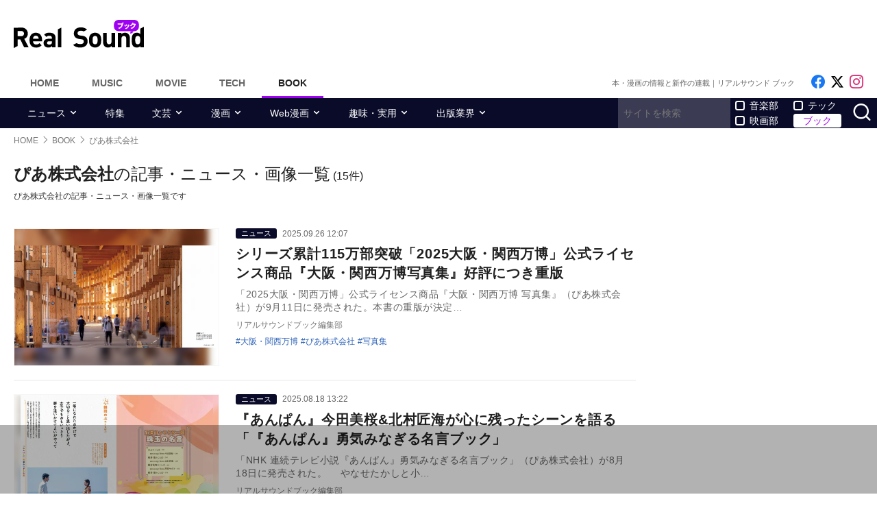

--- FILE ---
content_type: text/html; charset=UTF-8
request_url: https://realsound.jp/tag/%E3%81%B4%E3%81%82%E6%A0%AA%E5%BC%8F%E4%BC%9A%E7%A4%BE
body_size: 14804
content:
<!DOCTYPE html>
<html lang="ja" class="no-js">
<head prefix="og: http://ogp.me/ns# fb: http://ogp.me/ns/fb# website: http://ogp.me/ns/website#">
<meta http-equiv="Content-Type" content="text/html; charset=UTF-8" />
<meta http-equiv="Content-Security-Policy" content="upgrade-insecure-requests">
		<link rel="preload" as="image" href="/wp-content/uploads/2025/09/20250926-expo-07-702x351.jpg.webp" fetchpriority="high">
		<link rel="preload" as="image" href="/wp-content/uploads/2025/08/20250818-anpan-07-661x468.jpg.webp" fetchpriority="high">
		<link rel="preload" as="image" href="/wp-content/uploads/2025/07/20250730-eninaru-11-702x434.jpg.webp" fetchpriority="high">
		<link href="https://realsound.jp/wp-content/themes/realsound/pc/style.css?v=20251008" rel="stylesheet" type="text/css" media="all" />
<script type="text/javascript" src="https://realsound.jp/wp-content/themes/realsound/pc/js/site.js?v=20240418" defer></script>
<link rel="icon" href="https://realsound.jp/wp-content/themes/realsound/img/favicon.ico">
<link rel="icon" href="https://realsound.jp/wp-content/themes/realsound/img/favicon.svg" type="image/svg+xml" sizes="any" />
<link rel="apple-touch-icon" href="https://realsound.jp/wp-content/themes/realsound/img/apple-touch-icon.png" />
<link rel="manifest" href="/manifest.webmanifest" />
<link rel="alternate" type="application/atom+xml" title="Real Sound フィード" href="https://realsound.jp/book/atom.xml" />
<link rel="preload" as="font" type="font/woff2" href="https://realsound.jp/wp-content/themes/realsound/fonts/icomoon.woff2" crossorigin="anonymous" />
<title>ぴあ株式会社の記事・ニュース・画像一覧｜Real Sound｜リアルサウンド ブック</title>
<meta name="description" content="ぴあ株式会社の記事・ニュース・画像一覧です。" />
<link rel="canonical" href="https://realsound.jp/tag/%e3%81%b4%e3%81%82%e6%a0%aa%e5%bc%8f%e4%bc%9a%e7%a4%be" />
<link rel="prerender" href="https://realsound.jp" />	<meta name="robots" content="max-image-preview:large" />
	<meta name="viewport" content="width=device-width,initial-scale=1">
<meta property="fb:admins" content="" />
<meta property="fb:app_id" content="507615522626918" />
<meta property="og:locale" content="ja_JP" />
<meta property="og:type" content="website" />
<meta property="og:title" content="ぴあ株式会社の記事・ニュース・画像一覧｜Real Sound｜リアルサウンド ブック" />
<meta property="og:description" content="ぴあ株式会社の記事・ニュース・画像一覧です。" />
<meta property="og:url" content="https://realsound.jp/tag/%e3%81%b4%e3%81%82%e6%a0%aa%e5%bc%8f%e4%bc%9a%e7%a4%be" />
<meta property="og:site_name" content="Real Sound｜リアルサウンド ブック" />
<meta property="og:image" content="https://realsound.jp/wp-content/themes/realsound/img/icon-sns-book.png" />
<meta property="image_src" content="https://realsound.jp/wp-content/themes/realsound/img/icon-sns-book.png" />
<meta property="mixi:image" content="https://realsound.jp/wp-content/themes/realsound/img/icon-sns-book.png" />
<meta property="mixi:description" content="ぴあ株式会社の記事・ニュース・画像一覧です。" />
<meta name="twitter:card" content="summary_large_image" />
<meta name="twitter:site" content="@realsound_b" />
<meta name="twitter:url" content="https://realsound.jp/tag/%e3%81%b4%e3%81%82%e6%a0%aa%e5%bc%8f%e4%bc%9a%e7%a4%be" />
<meta name="twitter:title" content="ぴあ株式会社の記事・ニュース・画像一覧｜Real Sound｜リアルサウンド ブック" />
<meta name="twitter:description" content="ぴあ株式会社の記事・ニュース・画像一覧です。" />
<meta name="twitter:image" content="https://realsound.jp/wp-content/themes/realsound/img/icon-sns-book.png" />
<meta http-equiv="x-dns-prefetch-control" content="on">
<link rel="preconnect" href="https://www.google.com">
<link rel="preconnect" href="https://www.googletagmanager.com" crossorigin>
<link rel="dns-prefetch" href="https://i.ytimg.com">
<link rel="dns-prefetch" href="https://cdn.taboola.com">
<script type='application/ld+json'>{"@context":"https:\/\/schema.org","@graph":[{"@type":"Organization","@id":"https:\/\/realsound.jp\/#organization","url":"https:\/\/blueprint.co.jp\/","logo":"https:\/\/blueprint.co.jp\/wp-content\/themes\/blueprint-2022\/asset\/img\/apple-touch-icon.png","name":"\u682a\u5f0f\u4f1a\u793e blueprint","description":"\u30a6\u30a7\u30d6\u30e1\u30c7\u30a3\u30a2\u306e\u904b\u55b6\u3002\u66f8\u7c4d\u306e\u767a\u884c\u304a\u3088\u3073\u8ca9\u58f2\u3002\u30a4\u30d9\u30f3\u30c8\u306e\u4f01\u753b\u5236\u4f5c\u3002","email":"contact@realsound.jp","telephone":"+81-03-6452-5160","address":{"@type":"PostalAddress","streetAddress":"\u9053\u7384\u5742 1-22-7 5F\/6F","addressLocality":"\u6e0b\u8c37\u533a","addressCountry":"JP","addressRegion":"\u6771\u4eac\u90fd","postalCode":"150-0043"},"image":"https:\/\/blueprint.co.jp\/wp-content\/themes\/blueprint-2022\/asset\/img\/apple-touch-icon.png"},{"@type":"WebSite","@id":"https:\/\/realsound.jp\/#website","url":"https:\/\/realsound.jp","name":"Real Sound\uff5c\u30ea\u30a2\u30eb\u30b5\u30a6\u30f3\u30c9","description":"\u6ce8\u76ee\u306e\u672c\u306e\u8457\u8005\u30a4\u30f3\u30bf\u30d3\u30e5\u30fc\u304b\u3089\u3001\u65b0\u520a\u30cb\u30e5\u30fc\u30b9\u3001\u66f8\u8a55\u3001\u5275\u4f5c\u307e\u3067\u3001\u300c\u672c\u3092\u3082\u3063\u3068\u697d\u3057\u3080\u300d\u8a18\u4e8b\u3092\u304a\u5c4a\u3051\u3057\u307e\u3059\u3002","publisher":{"@id":"https:\/\/realsound.jp\/#organization"},"potentialAction":{"@type":"SearchAction","target":"https:\/\/realsound.jp\/?s={search_term_string}","query-input":"required name=search_term_string"},"copyrightHolder":{"@id":"https:\/\/realsound.jp\/#organization"}},{"@type":["CollectionPage"],"@id":"https:\/\/realsound.jp\/tag\/%e3%81%b4%e3%81%82%e6%a0%aa%e5%bc%8f%e4%bc%9a%e7%a4%be#webpage","url":"https:\/\/realsound.jp\/tag\/%e3%81%b4%e3%81%82%e6%a0%aa%e5%bc%8f%e4%bc%9a%e7%a4%be","inLanguage":"ja-JP","name":"\u3074\u3042\u682a\u5f0f\u4f1a\u793e\u306e\u8a18\u4e8b\u30fb\u30cb\u30e5\u30fc\u30b9\u30fb\u753b\u50cf\u4e00\u89a7\uff5cReal Sound\uff5c\u30ea\u30a2\u30eb\u30b5\u30a6\u30f3\u30c9 \u30d6\u30c3\u30af","isPartOf":{"@id":"https:\/\/realsound.jp#website"},"description":"\u3074\u3042\u682a\u5f0f\u4f1a\u793e\u306e\u8a18\u4e8b\u30fb\u30cb\u30e5\u30fc\u30b9\u30fb\u753b\u50cf\u4e00\u89a7\u3067\u3059\u3002","breadcrumb":{"@id":"https:\/\/realsound.jp\/tag\/%e3%81%b4%e3%81%82%e6%a0%aa%e5%bc%8f%e4%bc%9a%e7%a4%be#breadcrumb"}},{"@type":"BreadcrumbList","@id":"https:\/\/realsound.jp\/tag\/%e3%81%b4%e3%81%82%e6%a0%aa%e5%bc%8f%e4%bc%9a%e7%a4%be#breadcrumb","itemListElement":[{"@type":"ListItem","position":1,"name":"HOME","item":"https:\/\/realsound.jp"},[{"@type":"ListItem","position":2,"name":"BOOK","item":"https:\/\/realsound.jp\/book"},{"@type":"ListItem","position":3,"name":"\u3074\u3042\u682a\u5f0f\u4f1a\u793e","item":"https:\/\/realsound.jp\/tag\/%e3%81%b4%e3%81%82%e6%a0%aa%e5%bc%8f%e4%bc%9a%e7%a4%be"}]]}]}</script>
<meta id="data_adtype" data-adtype="adsense" data-media="book" data-page="other">
<!--n2css--><script>var post_type = 'book';</script>
<style>.grecaptcha-badge { visibility: hidden; }</style>
										<script async src="https://fundingchoicesmessages.google.com/i/pub-8547575683716908?ers=1"></script><script>(function() {function signalGooglefcPresent() {if (!window.frames['googlefcPresent']) {if (document.body) {const iframe = document.createElement('iframe'); iframe.style = 'width: 0; height: 0; border: none; z-index: -1000; left: -1000px; top: -1000px;'; iframe.style.display = 'none'; iframe.name = 'googlefcPresent'; document.body.appendChild(iframe);} else {setTimeout(signalGooglefcPresent, 0);}}}signalGooglefcPresent();})();</script>
								<script type="text/javascript" async>(function(c,l,a,r,i,t,y){c[a]=c[a]||function(){(c[a].q=c[a].q||[]).push(arguments)};t=l.createElement(r);t.async=1;t.src="https://www.clarity.ms/tag/"+i;y=l.getElementsByTagName(r)[0];y.parentNode.insertBefore(t,y);})(window, document, "clarity", "script", "gnpbitdvpp");</script>
				<!--pc_head_end_overlay-->
<script async src="https://pagead2.googlesyndication.com/pagead/js/adsbygoogle.js?client=ca-pub-4337364228821047" crossorigin="anonymous"></script>
<script src="https://imp-adedge.i-mobile.co.jp/tags/82114/realsound-pc.js"></script>
<div id="gStickyAd">
 <style>
 #gStickyAd { width:100%; background-color: rgba(0, 0, 0, 0.3); position: fixed; bottom: 0px; text-align: center; z-index: 2147483647; min-height:100px;}
 </style>
<script async src="https://securepubads.g.doubleclick.net/tag/js/gpt.js" crossorigin="anonymous"></script>
<div id="gpt-passback">
  <script>
    window.googletag = window.googletag || {cmd: []};
    googletag.cmd.push(function() {
    googletag.defineSlot('/114625292/rs_pc_sticky', [[1, 1], [728, 90], [750, 100], [980, 90], [970, 90]], 'gpt-passback').addService(googletag.pubads());
    googletag.enableServices();
    googletag.display('gpt-passback');
    });
  </script>
</div>
</div>
<!--//pc_head_end_overlay-->
	</head>
<body id="realsoundBook" class="template-archive">
<!-- Google Tag Manager -->
<noscript><iframe src="https://www.googletagmanager.com/ns.html?id=GTM-57JRFKG"
height="0" width="0" style="display:none;visibility:hidden"></iframe></noscript>
<script>(function(w,d,s,l,i){w[l]=w[l]||[];w[l].push({'gtm.start':
new Date().getTime(),event:'gtm.js'});var f=d.getElementsByTagName(s)[0],
j=d.createElement(s),dl=l!='dataLayer'?'&l='+l:'';j.async=true;j.src=
'https://www.googletagmanager.com/gtm.js?id='+i+dl;f.parentNode.insertBefore(j,f);
})(window,document,'script','dataLayer','GTM-57JRFKG');</script>
<header class="site-header">
	<div class="container">
		<div class="branding-bar">
			<div class="branding">
				<a href="https://realsound.jp/book" class="logo">
					<img src="https://realsound.jp/wp-content/themes/realsound/pc/img/logo-book.svg" alt="Real Sound｜リアルサウンド ブック" width="190" height="41" />
				</a>
			</div>
			<div id="ad_header">
													<!--pc_header_book-->
<div style="width: 100%;">
<!-- rs_pc_header -->
<ins class="adsbygoogle"
     style="display:inline-block;width:970px;height:90px"
     data-ad-client="ca-pub-4337364228821047"
     data-ad-slot="2607419567"></ins>
<script>
     (adsbygoogle = window.adsbygoogle || []).push({});
</script>
</div>
<!--//pc_header_book-->
							</div>
		</div>
		<nav class="site-nav">
			<ul class="site-nav-menu">
				<li class="menu-item menu-item-home"><a href="https://realsound.jp/">Home</a></li>
				<li class="menu-item menu-item-music"><a href="https://realsound.jp/music">Music</a></li>
				<li class="menu-item menu-item-movie"><a href="https://realsound.jp/movie">Movie</a></li>
				<li class="menu-item menu-item-tech"><a href="https://realsound.jp/tech">Tech</a></li>
				<li class="menu-item menu-item-book menu-item-current"><a href="https://realsound.jp/book">Book</a></li>
			</ul>
			<div class="site-nav-info">
				<div class="site-title">本・漫画の情報と新作の連載｜リアルサウンド ブック</div>				<ul class="site-sns list-sns">
					<li>
						<a href="https://www.facebook.com/rsb010101" rel="nofollow" target="_blank">
							<span class="sr-only">Like on Facebook</span>
						</a>
					</li>
					<li>
						<a href="https://x.com/realsound_b" rel="nofollow" target="_blank">
							<span class="sr-only">Follow on x</span>
						</a>
					</li>
					<li>
						<a href="https://www.instagram.com/realsound_b/" rel="nofollow" target="_blank">
							<span class="sr-only">Follow on Instagram</span>
						</a>
					</li>
														</ul>
			</div>
		</nav>
	<!--./container--></div>
	<nav class="navbar navbar-category">
		<div class="container">
			<ul class="list-category">
				      <li class="menu-item menu-item-has-children">
	        <a href="https://realsound.jp/book/category/news">ニュース</a>
	        <ul>
				          <li><a href="https://realsound.jp/book/category/news/new">新作</a></li>
				          <li><a href="https://realsound.jp/book/category/news/reprint-news">重版</a></li>
				          <li><a href="https://realsound.jp/book/category/news/event">イベント</a></li>
				        </ul>
	      </li>
						      <li class="menu-item"><a href="https://realsound.jp/book/category/special">特集</a></li>
						      <li class="menu-item menu-item-has-children">
	        <a href="https://realsound.jp/book/category/literary">文芸</a>
	        <ul>
				          <li><a href="https://realsound.jp/book/category/literary/interview-literary">インタビュー</a></li>
				          <li><a href="https://realsound.jp/book/category/literary/review-literary">書評</a></li>
				          <li><a href="https://realsound.jp/book/category/literary/column-literary">コラム</a></li>
				          <li><a href="https://realsound.jp/book/category/literary/ranking-literary">ランキング</a></li>
				          <li><a href="https://realsound.jp/book/category/literary/series-literary">連載</a></li>
				        </ul>
	      </li>
						      <li class="menu-item menu-item-has-children">
	        <a href="https://realsound.jp/book/category/comics">漫画</a>
	        <ul>
				          <li><a href="https://realsound.jp/book/category/comics/interview-comics">インタビュー</a></li>
				          <li><a href="https://realsound.jp/book/category/comics/review-comics">書評</a></li>
				          <li><a href="https://realsound.jp/book/category/comics/column-comics">コラム</a></li>
				          <li><a href="https://realsound.jp/book/category/comics/ranking-comics">ランキング</a></li>
				          <li><a href="https://realsound.jp/book/category/comics/series-comics">連載</a></li>
				        </ul>
	      </li>
						      <li class="menu-item menu-item-has-children">
	        <a href="https://realsound.jp/book/category/webcomics">Web漫画</a>
	        <ul>
				          <li><a href="https://realsound.jp/book/category/webcomics/interview-webcomics">インタビュー</a></li>
				          <li><a href="https://realsound.jp/book/category/webcomics/column-webcomics">コラム</a></li>
				          <li><a href="https://realsound.jp/book/category/webcomics/ranking-webcomics">ランキング</a></li>
				        </ul>
	      </li>
						      <li class="menu-item menu-item-has-children">
	        <a href="https://realsound.jp/book/category/hobby">趣味・実用</a>
	        <ul>
				          <li><a href="https://realsound.jp/book/category/hobby/interview-hobby">インタビュー</a></li>
				          <li><a href="https://realsound.jp/book/category/hobby/recipes-hobby">レシピ</a></li>
				          <li><a href="https://realsound.jp/book/category/hobby/essay-hobby">エッセイ</a></li>
				          <li><a href="https://realsound.jp/book/category/hobby/business-hobby">ビジネス</a></li>
				          <li><a href="https://realsound.jp/book/category/hobby/culture-hobby">カルチャー</a></li>
				          <li><a href="https://realsound.jp/book/category/hobby/photobook-hobby">写真集</a></li>
				          <li><a href="https://realsound.jp/book/category/hobby/poems-hobby">詩・短歌</a></li>
				          <li><a href="https://realsound.jp/book/category/hobby/others-hobby">その他</a></li>
				          <li><a href="https://realsound.jp/book/category/hobby/series-hobby">連載</a></li>
				        </ul>
	      </li>
						      <li class="menu-item menu-item-has-children">
	        <a href="https://realsound.jp/book/category/publishing">出版業界</a>
	        <ul>
				          <li><a href="https://realsound.jp/book/category/publishing/person-publishing">出版キーパーソン</a></li>
				          <li><a href="https://realsound.jp/book/category/publishing/editor-publishing">名物編集者</a></li>
				          <li><a href="https://realsound.jp/book/category/publishing/column-publishing">コラム</a></li>
				          <li><a href="https://realsound.jp/book/category/publishing/series-publishing">連載</a></li>
				        </ul>
	      </li>
							</ul>
			<form role="search" method="get" action="https://realsound.jp/" class="ga_send" data-ga_cat="Search">
				<input class="keyword" type="text" value="" name="s" id="s" placeholder="サイトを検索" required="">
				<div class="group">
					<input type="checkbox" name="pt[]" value="music" id="music" /><label for="music">音楽部</label>
					<input type="checkbox" name="pt[]" value="movie" id="movie" /><label for="movie">映画部</label>
				</div>
				<div class="group">
					<input type="checkbox" name="pt[]" value="tech" id="tech" /><label for="tech">テック</label>
					<input type="checkbox" name="pt[]" value="book" id="book" checked /><label for="book">ブック</label>
				</div>
				<button class="button" type="submit" value="検索">
					<span class="sr-only">サイトを検索</span>
				</button>
			</form>
		</div>
	</nav>
</header>
<div class="page"><div class="container">
	<nav aria-label="breadcrumb">
		<ol class="breadcrumb"><li class="breadcrumb-item"><a href="https://realsound.jp/"><span>HOME</span></a></li><li class="breadcrumb-item"><a href="https://realsound.jp/book"><span>BOOK</span></a></li><li class="breadcrumb-item active" aria-current="page"><span><strong>ぴあ株式会社</strong></span></li></ol>	</nav>
	<div class="contents col-wrapper">
		<div class="col-primary">
			<main role="main" class="entry-list">
				<header class="entry-list-header">
					<h1 class="entry-list-title"><span>ぴあ株式会社</span>の記事・ニュース・画像一覧</h1>
					<div class="num-of-article">(15件)</div>
						<p>ぴあ株式会社の記事・ニュース・画像一覧です</p>
						</header>
				<div class="entry-list ">

	<article class="entry-summary">
	<div class="entry-thumb">
		<a href="https://realsound.jp/book/2025/09/post-2169095.html">
			<div class="fixed-ratio" style="background-image:url(/wp-content/uploads/2025/09/20250926-expo-07-702x351.jpg.webp);"><picture><source srcset="/wp-content/uploads/2025/09/20250926-expo-07-702x351.jpg.webp" type="image/webp"><img src="/wp-content/uploads/2025/09/20250926-expo-07-702x351.jpg" width="702" height="351" alt="『大阪・関西万博写真集』重版決定" fetchpriority="high" /></picture></div>		</a>
	</div>
	<div class="entry-text">
		<div class="entry-info">
				<div class="entry-category"><a href="https://realsound.jp/book/category/news">ニュース</a></div>
				<time datetime="2025-09-26T12:07" class="entry-time">2025.09.26 12:07</time>
		</div>
		<h3 class="entry-title">
			<a href="https://realsound.jp/book/2025/09/post-2169095.html">シリーズ累計115万部突破「2025大阪・関西万博」公式ライセンス商品『大阪・関西万博写真集』好評につき重版</a>
		</h3>
		<p class="entry-excerpt">「2025大阪・関西万博」公式ライセンス商品『大阪・関西万博 写真集』（ぴあ株式会社）が9月11日に発売された。本書の重版が決定…</p>
		<div class="entry-author">リアルサウンドブック編集部</div>
		<div class="entry-tag">
			<ul>
				<li><a href="https://realsound.jp/tag/%e5%a4%a7%e9%98%aa%e3%83%bb%e9%96%a2%e8%a5%bf%e4%b8%87%e5%8d%9a" rel="tag">大阪・関西万博</a></li><li><a href="https://realsound.jp/tag/%e3%81%b4%e3%81%82%e6%a0%aa%e5%bc%8f%e4%bc%9a%e7%a4%be" rel="tag">ぴあ株式会社</a></li><li><a href="https://realsound.jp/tag/%e5%86%99%e7%9c%9f%e9%9b%86" rel="tag">写真集</a></li>			</ul>
		</div>
	</div>
</article>			<article class="entry-summary">
	<div class="entry-thumb">
		<a href="https://realsound.jp/book/2025/08/post-2126133.html">
			<div class="fixed-ratio" style="background-image:url(/wp-content/uploads/2025/08/20250818-anpan-07-661x468.jpg.webp);"><picture><source srcset="/wp-content/uploads/2025/08/20250818-anpan-07-661x468.jpg.webp" type="image/webp"><img src="/wp-content/uploads/2025/08/20250818-anpan-07-661x468.jpg" width="661" height="468" alt="「『あんぱん』勇気みなぎる名言ブック」" fetchpriority="high" /></picture></div>		</a>
	</div>
	<div class="entry-text">
		<div class="entry-info">
				<div class="entry-category"><a href="https://realsound.jp/book/category/news">ニュース</a></div>
				<time datetime="2025-08-18T13:22" class="entry-time">2025.08.18 13:22</time>
		</div>
		<h3 class="entry-title">
			<a href="https://realsound.jp/book/2025/08/post-2126133.html">『あんぱん』今田美桜&#038;北村匠海が心に残ったシーンを語る「『あんぱん』勇気みなぎる名言ブック」</a>
		</h3>
		<p class="entry-excerpt">「NHK 連続テレビ小説『あんぱん』勇気みなぎる名言ブック」（ぴあ株式会社）が8月18日に発売された。

　やなせたかしと小…</p>
		<div class="entry-author">リアルサウンドブック編集部</div>
		<div class="entry-tag">
			<ul>
				<li><a href="https://realsound.jp/tag/%e3%81%82%e3%82%93%e3%81%b1%e3%82%93" rel="tag">あんぱん</a></li><li><a href="https://realsound.jp/tag/%e3%81%b4%e3%81%82%e6%a0%aa%e5%bc%8f%e4%bc%9a%e7%a4%be" rel="tag">ぴあ株式会社</a></li><li><a href="https://realsound.jp/tag/%e4%bb%8a%e7%94%b0%e7%be%8e%e6%a1%9c" rel="tag">今田美桜</a></li><li><a href="https://realsound.jp/tag/%e5%8c%97%e6%9d%91%e5%8c%a0%e6%b5%b7" rel="tag">北村匠海</a></li>			</ul>
		</div>
	</div>
</article>			<article class="entry-summary">
	<div class="entry-thumb">
		<a href="https://realsound.jp/book/2025/07/post-2105919.html">
			<div class="fixed-ratio" style="background-image:url(/wp-content/uploads/2025/07/20250730-eninaru-11-702x434.jpg.webp);"><picture><source srcset="/wp-content/uploads/2025/07/20250730-eninaru-11-702x434.jpg.webp" type="image/webp"><img src="/wp-content/uploads/2025/07/20250730-eninaru-11-702x434.jpg" width="702" height="434" alt="『絵になる店 横浜・鎌倉・湘南』" fetchpriority="high" /></picture></div>		</a>
	</div>
	<div class="entry-text">
		<div class="entry-info">
				<div class="entry-category"><a href="https://realsound.jp/book/category/news">ニュース</a></div>
				<time datetime="2025-07-30T14:34" class="entry-time">2025.07.30 14:34</time>
		</div>
		<h3 class="entry-title">
			<a href="https://realsound.jp/book/2025/07/post-2105919.html">横浜・鎌倉・湘南エリアの選りすぐりカフェ＆レストランを紹介『絵になる店 横浜・鎌倉・湘南』</a>
		</h3>
		<p class="entry-excerpt">『絵になる店 横浜・鎌倉・湘南』（ぴあ株式会社）が7月28日に発売された。

　今号の特集「絵になる店の物語を訪ねて」。横浜…</p>
		<div class="entry-author">リアルサウンドブック編集部</div>
		<div class="entry-tag">
			<ul>
				<li><a href="https://realsound.jp/tag/%e9%8e%8c%e5%80%89" rel="tag">鎌倉</a></li><li><a href="https://realsound.jp/tag/%e6%b9%98%e5%8d%97" rel="tag">湘南</a></li><li><a href="https://realsound.jp/tag/%e3%81%b4%e3%81%82%e6%a0%aa%e5%bc%8f%e4%bc%9a%e7%a4%be" rel="tag">ぴあ株式会社</a></li><li><a href="https://realsound.jp/tag/%e6%a8%aa%e6%b5%9c" rel="tag">横浜</a></li>			</ul>
		</div>
	</div>
</article>			<article class="entry-summary">
	<div class="entry-thumb">
		<a href="https://realsound.jp/book/2024/07/post-1734437.html">
			<div class="fixed-ratio"><picture><source srcset="/wp-content/uploads/2024/07/20240730-kissameshi-01-363x468.jpg.webp" type="image/webp"><img src="/wp-content/uploads/2024/07/20240730-kissameshi-01-363x468.jpg" width="363" height="468" alt="喫茶メニューが満載『東京の喫茶めし』" decoding="async" loading="lazy" /></picture></div>		</a>
	</div>
	<div class="entry-text">
		<div class="entry-info">
				<div class="entry-category"><a href="https://realsound.jp/book/category/news">ニュース</a></div>
				<time datetime="2024-07-30T14:19" class="entry-time">2024.07.30 14:19</time>
		</div>
		<h3 class="entry-title">
			<a href="https://realsound.jp/book/2024/07/post-1734437.html">甘めのケチャップナポリタン、薄焼き卵のオムライス……レトロでおいしい喫茶メニューが満載『東京の喫茶めし』</a>
		</h3>
		<p class="entry-excerpt">書籍『東京の喫茶めし』が7月29日にぴあ株式会社より発売された。

　甘めのケチャップナポリタン、薄焼き卵のオムライス、ふか…</p>
		<div class="entry-author">リアルサウンドブック編集部</div>
		<div class="entry-tag">
			<ul>
				<li><a href="https://realsound.jp/tag/%e5%96%ab%e8%8c%b6%e5%ba%97" rel="tag">喫茶店</a></li><li><a href="https://realsound.jp/tag/%e3%81%b4%e3%81%82%e6%a0%aa%e5%bc%8f%e4%bc%9a%e7%a4%be" rel="tag">ぴあ株式会社</a></li><li><a href="https://realsound.jp/tag/%e3%82%ab%e3%83%95%e3%82%a7" rel="tag">カフェ</a></li>			</ul>
		</div>
	</div>
</article>			<article class="entry-summary">
	<div class="entry-thumb">
		<a href="https://realsound.jp/book/2024/07/post-1727710.html">
			<div class="fixed-ratio"><picture><source srcset="/wp-content/uploads/2024/07/20240723-ibaraki-01-363x468.jpg.webp" type="image/webp"><img src="/wp-content/uploads/2024/07/20240723-ibaraki-01-363x468.jpg" width="363" height="468" alt="茨城県を大特集「森のカフェと緑のレストラン」" decoding="async" loading="lazy" /></picture></div>		</a>
	</div>
	<div class="entry-text">
		<div class="entry-info">
				<div class="entry-category"><a href="https://realsound.jp/book/category/news">ニュース</a></div>
				<time datetime="2024-07-23T12:59" class="entry-time">2024.07.23 12:59</time>
		</div>
		<h3 class="entry-title">
			<a href="https://realsound.jp/book/2024/07/post-1727710.html">シリーズ累計30万部突破！「森のカフェと緑のレストラン」シリーズの最新版は茨城県を大特集</a>
		</h3>
		<p class="entry-excerpt">『森のカフェと緑のレストラン茨城 水戸・つくば・笠間・大子町』が7月22日にぴあ株式会社より発売された。

　温かい日差しに…</p>
		<div class="entry-author">リアルサウンドブック編集部</div>
		<div class="entry-tag">
			<ul>
				<li><a href="https://realsound.jp/tag/%e8%8c%a8%e5%9f%8e" rel="tag">茨城</a></li><li><a href="https://realsound.jp/tag/%e3%81%b4%e3%81%82%e6%a0%aa%e5%bc%8f%e4%bc%9a%e7%a4%be" rel="tag">ぴあ株式会社</a></li>			</ul>
		</div>
	</div>
</article>					<article class="entry-summary">
	<div class="entry-thumb">
		<a href="https://realsound.jp/book/2024/04/post-1621888.html">
			<div class="fixed-ratio"><picture><source srcset="/wp-content/uploads/2024/04/20240404-moricafe-01-363x468.jpg.webp" type="image/webp"><img src="/wp-content/uploads/2024/04/20240404-moricafe-01-363x468.jpg" width="363" height="468" alt="『森のカフェと緑のレストラン』神奈川版" decoding="async" loading="lazy" /></picture></div>		</a>
	</div>
	<div class="entry-text">
		<div class="entry-info">
				<div class="entry-category"><a href="https://realsound.jp/book/category/news">ニュース</a></div>
				<time datetime="2024-04-04T13:44" class="entry-time">2024.04.04 13:44</time>
		</div>
		<h3 class="entry-title">
			<a href="https://realsound.jp/book/2024/04/post-1621888.html">神奈川で出会う、やすらぎの空間『森のカフェと緑のレストラン』シリーズに神奈川版が登場</a>
		</h3>
		<p class="entry-excerpt">『森のカフェと緑のレストラン千葉 市川・千葉・柏・北総エリア・房総エリア』が4月3日にぴあ株式会社より発売された。

　ぴあ…</p>
		<div class="entry-author">リアルサウンドブック編集部</div>
		<div class="entry-tag">
			<ul>
				<li><a href="https://realsound.jp/tag/%e3%81%b4%e3%81%82%e6%a0%aa%e5%bc%8f%e4%bc%9a%e7%a4%be" rel="tag">ぴあ株式会社</a></li><li><a href="https://realsound.jp/tag/%e7%a5%9e%e5%a5%88%e5%b7%9d" rel="tag">神奈川</a></li>			</ul>
		</div>
	</div>
</article>			<article class="entry-summary">
	<div class="entry-thumb">
		<a href="https://realsound.jp/book/2024/03/post-1588043.html">
			<div class="fixed-ratio"><picture><source srcset="/wp-content/uploads/2024/03/20240301-hanasanpo01-363x468.jpg.webp" type="image/webp"><img src="/wp-content/uploads/2024/03/20240301-hanasanpo01-363x468.jpg" width="363" height="468" alt="花の楽園をめぐる『花さんぽ 首都圏版』" decoding="async" loading="lazy" /></picture></div>		</a>
	</div>
	<div class="entry-text">
		<div class="entry-info">
				<div class="entry-category"><a href="https://realsound.jp/book/category/news">ニュース</a></div>
				<time datetime="2024-03-01T15:38" class="entry-time">2024.03.01 15:38</time>
		</div>
		<h3 class="entry-title">
			<a href="https://realsound.jp/book/2024/03/post-1588043.html">春に向けて“フラワースポット”を特集　花の楽園をめぐる『自然を満喫 花さんぽ 首都圏版』</a>
		</h3>
		<p class="entry-excerpt">花や緑といった自然あふれるスポットを紹介する書籍『自然を満喫 花さんぽ 首都圏版』が2月29日にぴあ株式会社より発売された。
…</p>
		<div class="entry-author">リアルサウンドブック編集部</div>
		<div class="entry-tag">
			<ul>
				<li><a href="https://realsound.jp/tag/%e3%81%b4%e3%81%82%e6%a0%aa%e5%bc%8f%e4%bc%9a%e7%a4%be" rel="tag">ぴあ株式会社</a></li><li><a href="https://realsound.jp/tag/%e6%97%85%e8%a1%8c" rel="tag">旅行</a></li>			</ul>
		</div>
	</div>
</article>			<article class="entry-summary">
	<div class="entry-thumb">
		<a href="https://realsound.jp/book/2024/02/post-1569252.html">
			<div class="fixed-ratio"><picture><source srcset="/wp-content/uploads/2024/02/20240209-marugoto01-331x468.jpg.webp" type="image/webp"><img src="/wp-content/uploads/2024/02/20240209-marugoto01-331x468.jpg" width="331" height="468" alt="『まるごとぜんぶ知多半島の本』 発売" decoding="async" loading="lazy" /></picture></div>		</a>
	</div>
	<div class="entry-text">
		<div class="entry-info">
				<div class="entry-category"><a href="https://realsound.jp/book/category/news">ニュース</a></div>
				<time datetime="2024-02-09T13:36" class="entry-time">2024.02.09 13:36</time>
		</div>
		<h3 class="entry-title">
			<a href="https://realsound.jp/book/2024/02/post-1569252.html">愛知県の知多半島を徹底特集『まるごとぜんぶ知多半島の本』 の魅力に迫る</a>
		</h3>
		<p class="entry-excerpt">愛知県の西部に位置する知多半島を特集した書籍『まるごとぜんぶ知多半島の本』が2月17日にぴあ株式会社より発売される。

　歴…</p>
		<div class="entry-author">リアルサウンドブック編集部</div>
		<div class="entry-tag">
			<ul>
				<li><a href="https://realsound.jp/tag/%e7%9f%a5%e5%a4%9a%e5%8d%8a%e5%b3%b6" rel="tag">知多半島</a></li><li><a href="https://realsound.jp/tag/%e6%84%9b%e7%9f%a5" rel="tag">愛知</a></li><li><a href="https://realsound.jp/tag/%e3%81%b4%e3%81%82%e6%a0%aa%e5%bc%8f%e4%bc%9a%e7%a4%be" rel="tag">ぴあ株式会社</a></li>			</ul>
		</div>
	</div>
</article>			<article class="entry-summary">
	<div class="entry-thumb">
		<a href="https://realsound.jp/book/2023/11/post-1495559.html">
			<div class="fixed-ratio"><picture><source srcset="/wp-content/uploads/2023/11/20231121-atsugiri01-702x468.jpg.webp" type="image/webp"><img src="/wp-content/uploads/2023/11/20231121-atsugiri01-702x468.jpg" width="702" height="468" alt="『ジェイソン流お金の増やし方』待望の続編" decoding="async" loading="lazy" /></picture></div>		</a>
	</div>
	<div class="entry-text">
		<div class="entry-info">
				<div class="entry-category"><a href="https://realsound.jp/book/category/news">ニュース</a></div>
				<time datetime="2023-11-21T14:16" class="entry-time">2023.11.21 14:16</time>
		</div>
		<h3 class="entry-title">
			<a href="https://realsound.jp/book/2023/11/post-1495559.html">70万部超えベストセラー『ジェイソン流お金の増やし方』　待望の続編発売</a>
		</h3>
		<p class="entry-excerpt">70万部を超えるベストセラーとなった厚切りジェイソンの著書『ジェイソン流お金の増やし方』。そんな本作の続編『ジェイソン流お金の稼…</p>
		<div class="entry-author">リアルサウンドブック編集部</div>
		<div class="entry-tag">
			<ul>
				<li><a href="https://realsound.jp/tag/%e5%8e%9a%e5%88%87%e3%82%8a%e3%82%b8%e3%82%a7%e3%82%a4%e3%82%bd%e3%83%b3" rel="tag">厚切りジェイソン</a></li><li><a href="https://realsound.jp/tag/%e3%81%b4%e3%81%82%e6%a0%aa%e5%bc%8f%e4%bc%9a%e7%a4%be" rel="tag">ぴあ株式会社</a></li>			</ul>
		</div>
	</div>
</article>			<article class="entry-summary">
	<div class="entry-thumb">
		<a href="https://realsound.jp/book/2023/10/post-1469666.html">
			<div class="fixed-ratio"><picture><source srcset="/wp-content/uploads/2023/10/20231024-machityuka01-333x468.jpg.webp" type="image/webp"><img src="/wp-content/uploads/2023/10/20231024-machityuka01-333x468.jpg" width="333" height="468" alt="昔ながらの“大衆中華”を紹介『大阪の町中華』" decoding="async" loading="lazy" /></picture></div>		</a>
	</div>
	<div class="entry-text">
		<div class="entry-info">
				<div class="entry-category"><a href="https://realsound.jp/book/category/news">ニュース</a></div>
				<time datetime="2023-10-24T13:04" class="entry-time">2023.10.24 13:04</time>
		</div>
		<h3 class="entry-title">
			<a href="https://realsound.jp/book/2023/10/post-1469666.html">昔ながらの“大衆中華”211品を情緒感たっぷりに紹介『大阪の町中華』</a>
		</h3>
		<p class="entry-excerpt">炒飯や餃子、麻婆豆腐など、昔ながらの“町の大衆中華”を特集した書籍『大阪の町中華』が10月30日にぴあ株式会社より発売される。…</p>
		<div class="entry-author">リアルサウンドブック編集部</div>
		<div class="entry-tag">
			<ul>
				<li><a href="https://realsound.jp/tag/%e3%81%b4%e3%81%82%e6%a0%aa%e5%bc%8f%e4%bc%9a%e7%a4%be" rel="tag">ぴあ株式会社</a></li><li><a href="https://realsound.jp/tag/%e7%94%ba%e4%b8%ad%e8%8f%af" rel="tag">町中華</a></li>			</ul>
		</div>
	</div>
</article>			<article class="entry-summary">
	<div class="entry-thumb">
		<a href="https://realsound.jp/book/2023/07/post-1373917.html">
			<div class="fixed-ratio"><picture><source srcset="/wp-content/uploads/2023/07/20230712-moukotan01.jpg.webp" type="image/webp"><img src="/wp-content/uploads/2023/07/20230712-moukotan01.jpg" width="310" height="443" alt="『蒙古タンメン中本ぴあ』発売" decoding="async" loading="lazy" /></picture></div>		</a>
	</div>
	<div class="entry-text">
		<div class="entry-info">
				<div class="entry-category"><a href="https://realsound.jp/book/category/news">ニュース</a></div>
				<time datetime="2023-07-13T11:04" class="entry-time">2023.07.13 11:04</time>
		</div>
		<h3 class="entry-title">
			<a href="https://realsound.jp/book/2023/07/post-1373917.html">『蒙古タンメン中本ぴあ』発売　「一杯お試し無料券」＆「オリジナルステッカー」特典付き</a>
		</h3>
		<p class="entry-excerpt">ラーメン業界でもカリスマ的な人気を誇る「蒙古タンメン中本」初のファンブック『蒙古タンメン中本ぴあ』が7月11日にぴあ株式会社より…</p>
		<div class="entry-author">リアルサウンドブック編集部</div>
		<div class="entry-tag">
			<ul>
				<li><a href="https://realsound.jp/tag/%e8%92%99%e5%8f%a4%e3%82%bf%e3%83%b3%e3%83%a1%e3%83%b3%e4%b8%ad%e6%9c%ac" rel="tag">蒙古タンメン中本</a></li><li><a href="https://realsound.jp/tag/%e3%81%b4%e3%81%82%e6%a0%aa%e5%bc%8f%e4%bc%9a%e7%a4%be" rel="tag">ぴあ株式会社</a></li><li><a href="https://realsound.jp/tag/%e3%83%a9%e3%83%bc%e3%83%a1%e3%83%b3" rel="tag">ラーメン</a></li>			</ul>
		</div>
	</div>
</article>			<article class="entry-summary">
	<div class="entry-thumb">
		<a href="https://realsound.jp/book/2021/03/post-727827.html">
			<div class="fixed-ratio lozad" data-background-image="/wp-content/uploads/2021/03/20210323-urutoraman-main-331x468.jpeg.webp"><picture><source srcset="/wp-content/uploads/2021/03/20210323-urutoraman-main-331x468.jpeg.webp" type="image/webp"><img src="/wp-content/uploads/2021/03/20210323-urutoraman-main-331x468.jpeg" width="331" height="468" alt="平成ウルトラマン登場メカ紹介本発売" decoding="async" loading="lazy" /></picture></div>		</a>
	</div>
	<div class="entry-text">
		<div class="entry-info">
				<div class="entry-category"><a href="https://realsound.jp/book/category/news">ニュース</a></div>
				<time datetime="2021-03-23T12:49" class="entry-time">2021.03.23 12:49</time>
		</div>
		<h3 class="entry-title">
			<a href="https://realsound.jp/book/2021/03/post-727827.html">平成ウルトラマン登場メカを徹底紹介『平成ウルトラマンメカ クロニクル』　史上初の現存ミニチュア撮りおろしも</a>
		</h3>
		<p class="entry-excerpt">『平成ウルトラマン メカ クロニクル』が3月31日、ぴあ株式会社より発売される。 本誌では、平成ウルトラマン（『ウルトラマンティ…</p>
		<div class="entry-author">リアルサウンドブック編集部</div>
		<div class="entry-tag">
			<ul>
				<li><a href="https://realsound.jp/tag/%e3%82%a6%e3%83%ab%e3%83%88%e3%83%a9%e3%82%ae%e3%83%a3%e3%83%a9%e3%82%af%e3%82%b7%e3%83%bc%e5%a4%a7%e6%80%aa%e7%8d%a3%e3%83%90%e3%83%88%e3%83%ab" rel="tag">ウルトラギャラクシー大怪獣バトル</a></li><li><a href="https://realsound.jp/tag/%e3%82%a6%e3%83%ab%e3%83%88%e3%83%a9%e3%83%9e%e3%83%b3%e3%83%a1%e3%83%93%e3%82%a6%e3%82%b9" rel="tag">ウルトラマンメビウス</a></li><li><a href="https://realsound.jp/tag/%e3%82%a6%e3%83%ab%e3%83%88%e3%83%a9%e3%83%9e%e3%83%b3%e3%83%9e%e3%83%83%e3%82%af%e3%82%b9" rel="tag">ウルトラマンマックス</a></li><li><a href="https://realsound.jp/tag/%e3%82%a6%e3%83%ab%e3%83%88%e3%83%a9%e3%83%9e%e3%83%b3%e3%83%8d%e3%82%af%e3%82%b5%e3%82%b9" rel="tag">ウルトラマンネクサス</a></li><li><a href="https://realsound.jp/tag/%e3%82%a6%e3%83%ab%e3%83%88%e3%83%a9%e3%83%9e%e3%83%b3%e3%82%b3%e3%82%b9%e3%83%a2%e3%82%b9" rel="tag">ウルトラマンコスモス</a></li><li><a href="https://realsound.jp/tag/%e3%82%a6%e3%83%ab%e3%83%88%e3%83%a9%e3%83%9e%e3%83%b3%e3%83%80%e3%82%a4%e3%83%8a" rel="tag">ウルトラマンダイナ</a></li><li><a href="https://realsound.jp/tag/%e3%82%a6%e3%83%ab%e3%83%88%e3%83%a9%e3%83%9e%e3%83%b3%e3%82%ac%e3%82%a4%e3%82%a2" rel="tag">ウルトラマンガイア</a></li><li><a href="https://realsound.jp/tag/%e3%81%b4%e3%81%82%e6%a0%aa%e5%bc%8f%e4%bc%9a%e7%a4%be" rel="tag">ぴあ株式会社</a></li><li><a href="https://realsound.jp/tag/%e3%82%a6%e3%83%ab%e3%83%88%e3%83%a9%e3%83%9e%e3%83%b3%e3%83%86%e3%82%a3%e3%82%ac" rel="tag">ウルトラマンティガ</a></li><li><a href="https://realsound.jp/tag/%e5%b9%b3%e6%88%90%e3%82%a6%e3%83%ab%e3%83%88%e3%83%a9%e3%83%9e%e3%83%b3-%e3%83%a1%e3%82%ab-%e3%82%af%e3%83%ad%e3%83%8b%e3%82%af%e3%83%ab" rel="tag">平成ウルトラマン メカ クロニクル</a></li>			</ul>
		</div>
	</div>
</article>			<article class="entry-summary">
	<div class="entry-thumb">
		<a href="https://realsound.jp/book/2020/02/post-507732.html">
			<div class="fixed-ratio lozad" data-background-image="/wp-content/uploads/2020/02/200220_arrange-330x468.jpg.webp"><picture><source srcset="/wp-content/uploads/2020/02/200220_arrange-330x468.jpg.webp" type="image/webp"><img src="/wp-content/uploads/2020/02/200220_arrange-330x468.jpg" width="330" height="468" alt="プロが語る“ラクしておいしい”お弁当とは？" decoding="async" loading="lazy" /></picture></div>		</a>
	</div>
	<div class="entry-text">
		<div class="entry-info">
				<div class="entry-category"><a href="https://realsound.jp/book/category/hobby">趣味・実用</a></div>
				<time datetime="2020-02-20T12:39" class="entry-time">2020.02.20 12:39</time>
		</div>
		<h3 class="entry-title">
			<a href="https://realsound.jp/book/2020/02/post-507732.html">プロが気づいた“ラクしておいしい”お弁当とは？　『アレンジおかずがいっぱい！夜ごはんから作るお弁当』を著者が紹介</a>
		</h3>
		<p class="entry-excerpt">数々のお弁当本を出版する料理家・阪下千恵の最新刊『アレンジおかずがいっぱい！ 夜ごはんから作るお弁当』が、2月18日にぴあ株式会…</p>
		<div class="entry-author">リアルサウンドブック編集部</div>
		<div class="entry-tag">
			<ul>
				<li><a href="https://realsound.jp/tag/%e3%81%b4%e3%81%82%e6%a0%aa%e5%bc%8f%e4%bc%9a%e7%a4%be" rel="tag">ぴあ株式会社</a></li><li><a href="https://realsound.jp/tag/%e9%98%aa%e4%b8%8b%e5%8d%83%e6%81%b5" rel="tag">阪下千恵</a></li><li><a href="https://realsound.jp/tag/%e3%83%ac%e3%82%b7%e3%83%94" rel="tag">レシピ</a></li><li><a href="https://realsound.jp/tag/%e6%96%99%e7%90%86" rel="tag">料理</a></li><li><a href="https://realsound.jp/tag/%e3%81%8a%e5%bc%81%e5%bd%93" rel="tag">お弁当</a></li>			</ul>
		</div>
	</div>
</article>			<article class="entry-summary">
	<div class="entry-thumb">
		<a href="https://realsound.jp/book/2020/01/post-490437.html">
			<div class="fixed-ratio lozad" data-background-image="/wp-content/uploads/2020/01/0121_obentou-330x468.jpg.webp"><picture><source srcset="/wp-content/uploads/2020/01/0121_obentou-330x468.jpg.webp" type="image/webp"><img src="/wp-content/uploads/2020/01/0121_obentou-330x468.jpg" width="330" height="468" alt="夜ごはんから３ステップ以下で作るお弁当" decoding="async" loading="lazy" /></picture></div>		</a>
	</div>
	<div class="entry-text">
		<div class="entry-info">
				<div class="entry-category"><a href="https://realsound.jp/book/category/hobby">趣味・実用</a></div>
				<time datetime="2020-01-22T14:31" class="entry-time">2020.01.22 14:31</time>
		</div>
		<h3 class="entry-title">
			<a href="https://realsound.jp/book/2020/01/post-490437.html">料理家・阪下千恵、夜ごはんから“３ステップ以下”で作るお弁当レシピ本刊行</a>
		</h3>
		<p class="entry-excerpt">お弁当本が大人気の料理家・阪下千恵の最新刊『アレンジおかずがいっぱい！ 夜ごはんから作るお弁当』が、2月18日ぴあ株式会社より発…</p>
		<div class="entry-author">リアルサウンドブック編集部</div>
		<div class="entry-tag">
			<ul>
				<li><a href="https://realsound.jp/tag/%e6%96%99%e7%90%86%e7%a0%94%e7%a9%b6%e5%ae%b6" rel="tag">料理研究家</a></li><li><a href="https://realsound.jp/tag/%e9%98%aa%e4%b8%8b%e5%8d%83%e6%81%b5" rel="tag">阪下千恵</a></li><li><a href="https://realsound.jp/tag/%e3%81%b4%e3%81%82%e6%a0%aa%e5%bc%8f%e4%bc%9a%e7%a4%be" rel="tag">ぴあ株式会社</a></li><li><a href="https://realsound.jp/tag/%e3%83%ac%e3%82%b7%e3%83%94" rel="tag">レシピ</a></li><li><a href="https://realsound.jp/tag/%e6%96%99%e7%90%86" rel="tag">料理</a></li><li><a href="https://realsound.jp/tag/%e3%81%8a%e5%bc%81%e5%bd%93" rel="tag">お弁当</a></li><li><a href="https://realsound.jp/tag/%e3%81%a4%e3%81%8f%e3%82%8a%e3%81%8a%e3%81%8d" rel="tag">つくりおき</a></li>			</ul>
		</div>
	</div>
</article>			<article class="entry-summary">
	<div class="entry-thumb">
		<a href="https://realsound.jp/book/2020/01/post-488048.html">
			<div class="fixed-ratio lozad" data-background-image="/wp-content/uploads/2020/01/0118_pia-672x468.jpg.webp"><picture><source srcset="/wp-content/uploads/2020/01/0118_pia-672x468.jpg.webp" type="image/webp"><img src="/wp-content/uploads/2020/01/0118_pia-672x468.jpg" width="672" height="468" alt="フィギュア宇野昌磨・髙橋大輔W表紙" decoding="async" loading="lazy" /></picture></div>		</a>
	</div>
	<div class="entry-text">
		<div class="entry-info">
				<div class="entry-category"><a href="https://realsound.jp/book/category/news">ニュース</a></div>
				<time datetime="2020-01-18T18:25" class="entry-time">2020.01.18 18:25</time>
		</div>
		<h3 class="entry-title">
			<a href="https://realsound.jp/book/2020/01/post-488048.html">宇野昌磨・髙橋大輔W表紙「全日本フィギュアスケート選手権大会」特集号『フィギュアスケートぴあ～moment on ice ～』vol.7</a>
		</h3>
		<p class="entry-excerpt">『フィギュアスケートぴあ ~moment on ice~』最新号が、1月17日に発売された。
　すべて撮りおろしで写真で構成さ…</p>
		<div class="entry-author">リアルサウンドブック編集部</div>
		<div class="entry-tag">
			<ul>
				<li><a href="https://realsound.jp/tag/%e7%be%bd%e7%94%9f%e7%b5%90%e5%bc%a6" rel="tag">羽生結弦</a></li><li><a href="https://realsound.jp/tag/%e5%b7%9d%e7%95%91%e5%92%8c%e6%84%9b" rel="tag">川畑和愛</a></li><li><a href="https://realsound.jp/tag/%e3%81%b4%e3%81%82%e6%a0%aa%e5%bc%8f%e4%bc%9a%e7%a4%be" rel="tag">ぴあ株式会社</a></li><li><a href="https://realsound.jp/tag/%e6%a8%8b%e5%8f%a3%e6%96%b0%e8%91%89" rel="tag">樋口新葉</a></li><li><a href="https://realsound.jp/tag/%e9%8d%b5%e5%b1%b1%e5%84%aa%e7%9c%9f" rel="tag">鍵山優真</a></li><li><a href="https://realsound.jp/tag/%e7%b4%80%e5%b9%b3%e6%a2%a8%e8%8a%b1" rel="tag">紀平梨花</a></li><li><a href="https://realsound.jp/tag/%e5%ae%87%e9%87%8e%e6%98%8c%e7%a3%a8" rel="tag">宇野昌磨</a></li><li><a href="https://realsound.jp/tag/%e9%ab%99%e6%a9%8b%e5%a4%a7%e8%bc%94" rel="tag">髙橋大輔</a></li><li><a href="https://realsound.jp/tag/%e3%82%b1%e3%83%b4%e3%82%a3%e3%83%b3%e3%83%bb%e3%82%a8%e3%82%a4%e3%83%a2%e3%82%ba" rel="tag">ケヴィン・エイモズ</a></li><li><a href="https://realsound.jp/tag/%e3%83%8d%e3%82%a4%e3%82%b5%e3%83%b3%e3%83%bb%e3%83%81%e3%82%a7%e3%83%b3" rel="tag">ネイサン・チェン</a></li><li><a href="https://realsound.jp/tag/%e3%83%95%e3%82%a3%e3%82%ae%e3%83%a5%e3%82%a2%e3%82%b9%e3%82%b1%e3%83%bc%e3%83%88" rel="tag">フィギュアスケート</a></li>			</ul>
		</div>
	</div>
</article>						</div>
			</main>
		</div>
		<div class="col-aside">
			<aside id="sidebar">
			<div class="widget widget-adsense ad">
		<!--pc_side_1_book-->
<div style="width: 100%;">
<!-- rs_pc_right-column01 -->
<ins class="adsbygoogle"
     style="display:inline-block;width:300px;height:600px"
     data-ad-client="ca-pub-4337364228821047"
     data-ad-slot="7380820662"></ins>
<script>
     (adsbygoogle = window.adsbygoogle || []).push({});
</script>
</div>
<!--//pc_side_1_book-->
	</div>
			<div id="sideInterview" class="widget widget-list">
		<section>
			<h2 class="widget-title">インタビュー</h2>
						<article class="entry-summary entry-summary-card">
				<a href="https://realsound.jp/book/2026/01/post-2269225.html">
					<div class="entry-thumb">
						<div class="fixed-ratio" style="background-image: url('/wp-content/uploads/2026/01/20260118-kawakami-01-158x105.jpg.webp');"><picture><source srcset="/wp-content/uploads/2026/01/20260118-kawakami-01-158x105.jpg.webp" type="image/webp"><img src="/wp-content/uploads/2026/01/20260118-kawakami-01-158x105.jpg" width="158" height="105" alt="[Alexandros]川上洋平インタビュー" decoding="async" /></picture></div>					</div>
					<div class="entry-text">
												<div class="entry-info">
							<div class="entry-category">[Alexandros]川上洋平</div>
						</div>
												<h3 class="entry-title">[Alexandros]川上洋平インタビュー</h3>
					</div>
				</a>
			</article>
						<article class="entry-summary entry-summary-card">
				<a href="https://realsound.jp/book/2026/01/post-2277661.html">
					<div class="entry-thumb">
						<div class="fixed-ratio"><picture><source srcset="/wp-content/uploads/2026/01/Z8H8594-158x105.jpg.webp" type="image/webp"><img src="/wp-content/uploads/2026/01/Z8H8594-158x105.jpg" width="158" height="105" alt="池田嘉郎インタビュー" decoding="async" /></picture></div>					</div>
					<div class="entry-text">
												<div class="entry-info">
							<div class="entry-category">池田嘉郎</div>
						</div>
												<h3 class="entry-title">池田嘉郎インタビュー</h3>
					</div>
				</a>
			</article>
						<article class="entry-summary entry-summary-card">
				<a href="https://realsound.jp/book/2026/01/post-2272488.html">
					<div class="entry-thumb">
						<div class="fixed-ratio"><picture><source srcset="/wp-content/uploads/2026/01/Untitled-design-158x105.jpg.webp" type="image/webp"><img src="/wp-content/uploads/2026/01/Untitled-design-158x105.jpg" width="158" height="105" alt="『虚弱に生きる』インタビュー" decoding="async" /></picture></div>					</div>
					<div class="entry-text">
												<div class="entry-info">
							<div class="entry-category">絶対に終電を逃さない女</div>
						</div>
												<h3 class="entry-title">『虚弱に生きる』インタビュー</h3>
					</div>
				</a>
			</article>
						<article class="entry-summary entry-summary-card">
				<a href="https://realsound.jp/book/2026/01/post-2276554.html">
					<div class="entry-thumb">
						<div class="fixed-ratio" style="background-image: url('/wp-content/uploads/2026/01/20260117-tsubota-01-158x105.jpg.webp');"><picture><source srcset="/wp-content/uploads/2026/01/20260117-tsubota-01-158x105.jpg.webp" type="image/webp"><img src="/wp-content/uploads/2026/01/20260117-tsubota-01-158x105.jpg" width="158" height="105" alt="『ビリギャル』新作が生まれた背景" decoding="async" /></picture></div>					</div>
					<div class="entry-text">
												<div class="entry-info">
							<div class="entry-category">坪田信貴</div>
						</div>
												<h3 class="entry-title">『ビリギャル』新作が生まれた背景</h3>
					</div>
				</a>
			</article>
						<article class="entry-summary entry-summary-card">
				<a href="https://realsound.jp/book/2026/01/post-2278239.html">
					<div class="entry-thumb">
						<div class="fixed-ratio"><picture><source srcset="/wp-content/uploads/2026/01/20250116-kishimi-01-158x121.jpg.webp" type="image/webp"><img src="/wp-content/uploads/2026/01/20250116-kishimi-01-158x121.jpg" width="158" height="121" alt="『自省のすすめ』岸見一郎インタビュー" decoding="async" /></picture></div>					</div>
					<div class="entry-text">
												<div class="entry-info">
							<div class="entry-category">山本貴光</div>
						</div>
												<h3 class="entry-title">『自省のすすめ』岸見一郎インタビュー</h3>
					</div>
				</a>
			</article>
						<article class="entry-summary entry-summary-card">
				<a href="https://realsound.jp/book/2026/01/post-2273094.html">
					<div class="entry-thumb">
						<div class="fixed-ratio" style="background-image: url('/wp-content/uploads/2026/01/20260116-unonarima-01-158x111.jpg.webp');"><picture><source srcset="/wp-content/uploads/2026/01/20260116-unonarima-01-158x111.jpg.webp" type="image/webp"><img src="/wp-content/uploads/2026/01/20260116-unonarima-01-158x111.jpg" width="158" height="111" alt="成馬零一×宇野維正『坂元裕二論』対談" decoding="async" /></picture></div>					</div>
					<div class="entry-text">
												<div class="entry-info">
							<div class="entry-category">成馬零一 × 宇野維正</div>
						</div>
												<h3 class="entry-title">成馬零一×宇野維正『坂元裕二論』対談</h3>
					</div>
				</a>
			</article>
						<article class="entry-summary entry-summary-card">
				<a href="https://realsound.jp/book/2026/01/post-2270255.html">
					<div class="entry-thumb">
						<div class="fixed-ratio" style="background-image: url('/wp-content/uploads/2026/01/20260107-tetsugakunogekijou-01-158x63.jpg.webp');"><picture><source srcset="/wp-content/uploads/2026/01/20260107-tetsugakunogekijou-01-158x63.jpg.webp" type="image/webp"><img src="/wp-content/uploads/2026/01/20260107-tetsugakunogekijou-01-158x63.jpg" width="158" height="63" alt="山本貴光と吉川浩満が考える令和人文主義" decoding="async" /></picture></div>					</div>
					<div class="entry-text">
												<div class="entry-info">
							<div class="entry-category">山本貴光 × 吉川浩満</div>
						</div>
												<h3 class="entry-title">山本貴光と吉川浩満が考える令和人文主義</h3>
					</div>
				</a>
			</article>
						<a href="https://realsound.jp/book/category/interview" class="btn btn-secondary">インタビュー記事をもっと見る<span class="icon-chevron-right"></span></a>
		</section>
	</div>
	<div class="widget widget-list">
		<section>
			<h2 class="widget-title">特集</h2>
						<article class="entry-summary entry-summary-card">
				<a href="https://realsound.jp/book/2025/10/post-2184292.html">
					<div class="entry-thumb">
						<div class="fixed-ratio" style="background-image: url('/wp-content/uploads/2025/10/eyecatch-mechacon-158x105.jpg.webp');"><picture><source srcset="/wp-content/uploads/2025/10/eyecatch-mechacon-158x105.jpg.webp" type="image/webp"><img src="/wp-content/uploads/2025/10/eyecatch-mechacon-158x105.jpg" width="158" height="105" alt="新時代の漫画誕生へ 「めちゃコン」特集" decoding="async" loading="lazy" /></picture></div>					</div>
					<div class="entry-text">
												<h3 class="entry-title">熱狂を呼ぶ新時代の漫画誕生へ 「めちゃコン」特集</h3>
					</div>
				</a>
			</article>
						<article class="entry-summary entry-summary-card">
				<a href="https://realsound.jp/book/2025/08/post-2086756.html">
					<div class="entry-thumb">
						<div class="fixed-ratio" style="background-image: url('/wp-content/uploads/2025/08/eyecatch-horror_02-158x105.jpg.webp');"><picture><source srcset="/wp-content/uploads/2025/08/eyecatch-horror_02-158x105.jpg.webp" type="image/webp"><img src="/wp-content/uploads/2025/08/eyecatch-horror_02-158x105.jpg" width="158" height="105" alt="【特集】夏のホラー文芸" decoding="async" loading="lazy" /></picture></div>					</div>
					<div class="entry-text">
												<h3 class="entry-title">【特集】夏のホラー文芸</h3>
					</div>
				</a>
			</article>
						<article class="entry-summary entry-summary-card">
				<a href="https://realsound.jp/book/2025/06/post-2058509.html">
					<div class="entry-thumb">
						<div class="fixed-ratio" style="background-image: url('/wp-content/uploads/2025/06/eyecatch-kotonoha_0021-158x105.jpg.webp');"><picture><source srcset="/wp-content/uploads/2025/06/eyecatch-kotonoha_0021-158x105.jpg.webp" type="image/webp"><img src="/wp-content/uploads/2025/06/eyecatch-kotonoha_0021-158x105.jpg" width="158" height="105" alt="ことのは文庫6周年特集" decoding="async" loading="lazy" /></picture></div>					</div>
					<div class="entry-text">
												<h3 class="entry-title">ことのは文庫6周年特集</h3>
					</div>
				</a>
			</article>
						<a href="https://realsound.jp/book/category/special" class="btn btn-secondary">特集記事一覧<span class="icon-chevron-right"></span></a>
		</section>
	</div>
	<div class="widget widget-rank rank-no-thumb">
		<section id="totalRank">
			<h2 class="widget-title"><span>ランキング</span></h2>
			<input type="radio" name="rank_switch" class="widget-rank-switch" id="totalRank-tri_acc" checked>
			<input type="radio" name="rank_switch" class="widget-rank-switch" id="totalRank-tri_sha">
			<ul class="widget-rank-tab">
				<li class="widget-rank-tab-list"><label for="totalRank-tri_acc" class="widget-rank-tab-label">アクセス数</label></li>
				<li class="widget-rank-tab-list"><label for="totalRank-tri_sha" class="widget-rank-tab-label">シェア数</label></li>
			</ul>
			<div class="widget-rank-wrap">
				<div data-rank="post" class="widget-rank-acc widget-rank-inner">
						<article class="entry-summary">
						<a href="https://realsound.jp/book/2026/01/post-2280019.html" data-ga-event-category="rs-ranking-test1" data-ga-event-action="rs-movie:pc-test1" data-ga-event-label="rs-rank:1-test1">
							<h3 class="entry-title" data-ga-event-category="rs-ranking-test2" data-ga-event-action="rs-movie:pc-test2" data-ga-event-label="rs-rank:1-test2">【漫画】下戸と飲むのは好き？</h3>
						</a>
					</article>
						<article class="entry-summary">
						<a href="https://realsound.jp/book/2026/01/post-2280041.html" data-ga-event-category="rs-ranking-test1" data-ga-event-action="rs-movie:pc-test1" data-ga-event-label="rs-rank:2-test1">
							<h3 class="entry-title" data-ga-event-category="rs-ranking-test2" data-ga-event-action="rs-movie:pc-test2" data-ga-event-label="rs-rank:2-test2">【漫画】育児中に“自分の好き”は不要？</h3>
						</a>
					</article>
						<article class="entry-summary">
						<a href="https://realsound.jp/book/2026/01/post-2248776.html" data-ga-event-category="rs-ranking-test1" data-ga-event-action="rs-movie:pc-test1" data-ga-event-label="rs-rank:3-test1">
							<h3 class="entry-title" data-ga-event-category="rs-ranking-test2" data-ga-event-action="rs-movie:pc-test2" data-ga-event-label="rs-rank:3-test2">【漫画】我が家にある“妻ルール”とは？</h3>
						</a>
					</article>
						<article class="entry-summary">
						<a href="https://realsound.jp/book/2026/01/post-2274326.html" data-ga-event-category="rs-ranking-test1" data-ga-event-action="rs-movie:pc-test1" data-ga-event-label="rs-rank:4-test1">
							<h3 class="entry-title" data-ga-event-category="rs-ranking-test2" data-ga-event-action="rs-movie:pc-test2" data-ga-event-label="rs-rank:4-test2">野中ここな「2026年は挑戦的な1年に」</h3>
						</a>
					</article>
						<article class="entry-summary">
						<a href="https://realsound.jp/book/2026/01/post-2272488.html" data-ga-event-category="rs-ranking-test1" data-ga-event-action="rs-movie:pc-test1" data-ga-event-label="rs-rank:5-test1">
							<h3 class="entry-title" data-ga-event-category="rs-ranking-test2" data-ga-event-action="rs-movie:pc-test2" data-ga-event-label="rs-rank:5-test2">『虚弱に生きる』インタビュー</h3>
						</a>
					</article>
						<article class="entry-summary">
						<a href="https://realsound.jp/book/2026/01/post-2265422.html" data-ga-event-category="rs-ranking-test1" data-ga-event-action="rs-movie:pc-test1" data-ga-event-label="rs-rank:6-test1">
							<h3 class="entry-title" data-ga-event-category="rs-ranking-test2" data-ga-event-action="rs-movie:pc-test2" data-ga-event-label="rs-rank:6-test2">『10DANCE』町田啓太、男の美しさ</h3>
						</a>
					</article>
						<article class="entry-summary">
						<a href="https://realsound.jp/book/2026/01/post-2274087.html" data-ga-event-category="rs-ranking-test1" data-ga-event-action="rs-movie:pc-test1" data-ga-event-label="rs-rank:7-test1">
							<h3 class="entry-title" data-ga-event-category="rs-ranking-test2" data-ga-event-action="rs-movie:pc-test2" data-ga-event-label="rs-rank:7-test2">現代の若者は『AKIRA』を楽しめない？</h3>
						</a>
					</article>
						<article class="entry-summary">
						<a href="https://realsound.jp/book/2024/08/post-1761743.html" data-ga-event-category="rs-ranking-test1" data-ga-event-action="rs-movie:pc-test1" data-ga-event-label="rs-rank:8-test1">
							<h3 class="entry-title" data-ga-event-category="rs-ranking-test2" data-ga-event-action="rs-movie:pc-test2" data-ga-event-label="rs-rank:8-test2">『呪術廻戦』歴史を振り返る</h3>
						</a>
					</article>
						<article class="entry-summary">
						<a href="https://realsound.jp/book/2026/01/post-2278866.html" data-ga-event-category="rs-ranking-test1" data-ga-event-action="rs-movie:pc-test1" data-ga-event-label="rs-rank:9-test1">
							<h3 class="entry-title" data-ga-event-category="rs-ranking-test2" data-ga-event-action="rs-movie:pc-test2" data-ga-event-label="rs-rank:9-test2">『10DANCE』指先に至るまで官能的なダンス</h3>
						</a>
					</article>
						<article class="entry-summary">
						<a href="https://realsound.jp/book/2026/01/post-2269225.html" data-ga-event-category="rs-ranking-test1" data-ga-event-action="rs-movie:pc-test1" data-ga-event-label="rs-rank:10-test1">
							<h3 class="entry-title" data-ga-event-category="rs-ranking-test2" data-ga-event-action="rs-movie:pc-test2" data-ga-event-label="rs-rank:10-test2">[Alexandros]川上洋平インタビュー</h3>
						</a>
					</article>
						<span class="widget-rank-update-time">14:16更新</span>
				</div>
				<div data-rank="share" class="widget-rank-sha widget-rank-inner">
						<article class="entry-summary" data-share="33">
						<a href="https://realsound.jp/book/2026/01/post-2272488.html">
							<h3 class="entry-title">『虚弱に生きる』インタビュー</h3>
						</a>
					</article>
						<article class="entry-summary" data-share="13">
						<a href="https://realsound.jp/book/2026/01/post-2270255.html">
							<h3 class="entry-title">山本貴光と吉川浩満が考える令和人文主義</h3>
						</a>
					</article>
						<article class="entry-summary" data-share="3">
						<a href="https://realsound.jp/book/2026/01/post-2280041.html">
							<h3 class="entry-title">【漫画】育児中に“自分の好き”は不要？</h3>
						</a>
					</article>
						<article class="entry-summary" data-share="3">
						<a href="https://realsound.jp/book/2026/01/post-2269225.html">
							<h3 class="entry-title">[Alexandros]川上洋平インタビュー</h3>
						</a>
					</article>
						<article class="entry-summary" data-share="3">
						<a href="https://realsound.jp/book/2026/01/post-2277907.html">
							<h3 class="entry-title">Snow Manカレンダーが1位　12月ランキング</h3>
						</a>
					</article>
						<article class="entry-summary" data-share="2">
						<a href="https://realsound.jp/book/2026/01/post-2279175.html">
							<h3 class="entry-title">「剛昌のフリーレン」よりバズったのは？</h3>
						</a>
					</article>
						<article class="entry-summary" data-share="2">
						<a href="https://realsound.jp/book/2026/01/post-2278459.html">
							<h3 class="entry-title">小学館漫画賞受賞『運命の巻戻士』</h3>
						</a>
					</article>
						<article class="entry-summary" data-share="2">
						<a href="https://realsound.jp/book/2026/01/post-2269208.html">
							<h3 class="entry-title">『ヘルモード』原作者ハム男が語る制作背景</h3>
						</a>
					</article>
						<article class="entry-summary" data-share="1">
						<a href="https://realsound.jp/book/2026/01/post-2280900.html">
							<h3 class="entry-title">『映像研には手を出すな！』今こそ読むべき</h3>
						</a>
					</article>
						<article class="entry-summary" data-share="1">
						<a href="https://realsound.jp/book/2026/01/post-2279262.html">
							<h3 class="entry-title">集英社創業100周年を100柄で彩るアパレル</h3>
						</a>
					</article>
						<span class="widget-rank-update-time">14:11更新</span>
				</div>
			</div>
		</section>
	</div>
</aside>		</div>
	<!--./contents col-wrapper--></div>
<!--./container--></div>
<div id="ad_bottom">
	</div>
	<footer class="site-footer" role="contentinfo">
	<div class="container">
		<div class="footer-list list-categories">
			    <dl>
	        <dt><a href="https://realsound.jp/book/category/news">ニュース</a></dt>
			          <dd>
				            <div><a href="https://realsound.jp/book/category/news/new">新作</a></div>
				            <div><a href="https://realsound.jp/book/category/news/reprint-news">重版</a></div>
				            <div><a href="https://realsound.jp/book/category/news/event">イベント</a></div>
				          </dd>
				    </dl>
			    <dl>
	        <dt><a href="https://realsound.jp/book/category/special">特集</a></dt>
				    </dl>
			    <dl>
	        <dt><a href="https://realsound.jp/book/category/literary">文芸</a></dt>
			          <dd>
				            <div><a href="https://realsound.jp/book/category/literary/interview-literary">インタビュー</a></div>
				            <div><a href="https://realsound.jp/book/category/literary/review-literary">書評</a></div>
				            <div><a href="https://realsound.jp/book/category/literary/column-literary">コラム</a></div>
				            <div><a href="https://realsound.jp/book/category/literary/ranking-literary">ランキング</a></div>
				            <div><a href="https://realsound.jp/book/category/literary/series-literary">連載</a></div>
				          </dd>
				    </dl>
			    <dl>
	        <dt><a href="https://realsound.jp/book/category/comics">漫画</a></dt>
			          <dd>
				            <div><a href="https://realsound.jp/book/category/comics/interview-comics">インタビュー</a></div>
				            <div><a href="https://realsound.jp/book/category/comics/review-comics">書評</a></div>
				            <div><a href="https://realsound.jp/book/category/comics/column-comics">コラム</a></div>
				            <div><a href="https://realsound.jp/book/category/comics/ranking-comics">ランキング</a></div>
				            <div><a href="https://realsound.jp/book/category/comics/series-comics">連載</a></div>
				          </dd>
				    </dl>
			    <dl>
	        <dt><a href="https://realsound.jp/book/category/webcomics">Web漫画</a></dt>
			          <dd>
				            <div><a href="https://realsound.jp/book/category/webcomics/interview-webcomics">インタビュー</a></div>
				            <div><a href="https://realsound.jp/book/category/webcomics/column-webcomics">コラム</a></div>
				            <div><a href="https://realsound.jp/book/category/webcomics/ranking-webcomics">ランキング</a></div>
				          </dd>
				    </dl>
			    <dl>
	        <dt><a href="https://realsound.jp/book/category/hobby">趣味・実用</a></dt>
			          <dd>
				            <div><a href="https://realsound.jp/book/category/hobby/interview-hobby">インタビュー</a></div>
				            <div><a href="https://realsound.jp/book/category/hobby/recipes-hobby">レシピ</a></div>
				            <div><a href="https://realsound.jp/book/category/hobby/essay-hobby">エッセイ</a></div>
				            <div><a href="https://realsound.jp/book/category/hobby/business-hobby">ビジネス</a></div>
				            <div><a href="https://realsound.jp/book/category/hobby/culture-hobby">カルチャー</a></div>
				            <div><a href="https://realsound.jp/book/category/hobby/photobook-hobby">写真集</a></div>
				            <div><a href="https://realsound.jp/book/category/hobby/poems-hobby">詩・短歌</a></div>
				            <div><a href="https://realsound.jp/book/category/hobby/others-hobby">その他</a></div>
				            <div><a href="https://realsound.jp/book/category/hobby/series-hobby">連載</a></div>
				          </dd>
				    </dl>
			    <dl>
	        <dt><a href="https://realsound.jp/book/category/publishing">出版業界</a></dt>
			          <dd>
				            <div><a href="https://realsound.jp/book/category/publishing/person-publishing">出版キーパーソン</a></div>
				            <div><a href="https://realsound.jp/book/category/publishing/editor-publishing">名物編集者</a></div>
				            <div><a href="https://realsound.jp/book/category/publishing/column-publishing">コラム</a></div>
				            <div><a href="https://realsound.jp/book/category/publishing/series-publishing">連載</a></div>
				          </dd>
				    </dl>
			<!--./footer-list list-categories--></div>
		<div class="footer-list list-months">
			<dl>
				<dt><a href="/book/backnumber.html">月別アーカイブ</a></dt>
			</dl>
		<!--./footer-list list-months--></div>
		<div class="footer-list list-kaywords">
			<dl>
				<dt><a href="/keywords">キーワード索引</a></dt>
			</dl>
		<!--./footer-list list-kaywords--></div>
		<div class="footer-about">
			<ul>
				<li><a href="/book/about.html">リアルサウンドブックとは</a></li>
				<li><a href="/book/publisher.html">編集部・運営情報</a></li>
				<li><a href="/book/contact">情報提供・記事へのお問い合わせ</a></li>
				<li><a href="/book/contact/adindex.html">広告に関するお問い合わせ</a></li>
				<li><a href="https://blueprint.co.jp/recruit" target="_blank">採用情報</a></li>
			</ul>
			<ul>
				<li><a href="/privacy">プライバシーポリシー</a></li>
				<li><a href="/cookie">クッキーポリシー</a></li>
				<li><a href="/optout">外部送信ポリシー</a></li>
				<li><a href="/distribution">記事配信先メディア</a></li>
			</ul>
		</div>
		<div class="copyright">
			<p>&copy; realsound.jp <!--Copyright &copy; realsound.jp All Right Reserved.--></p>
		</div>
	<!--./container--></div>
</footer>
<!--page--></div>
	<!--pc_body_end-->

<!--//pc_body_end-->
</body>
</html>

--- FILE ---
content_type: text/html; charset=utf-8
request_url: https://www.google.com/recaptcha/api2/aframe
body_size: 182
content:
<!DOCTYPE HTML><html><head><meta http-equiv="content-type" content="text/html; charset=UTF-8"></head><body><script nonce="lHWN9aDtpIvtChBmPgkDYA">/** Anti-fraud and anti-abuse applications only. See google.com/recaptcha */ try{var clients={'sodar':'https://pagead2.googlesyndication.com/pagead/sodar?'};window.addEventListener("message",function(a){try{if(a.source===window.parent){var b=JSON.parse(a.data);var c=clients[b['id']];if(c){var d=document.createElement('img');d.src=c+b['params']+'&rc='+(localStorage.getItem("rc::a")?sessionStorage.getItem("rc::b"):"");window.document.body.appendChild(d);sessionStorage.setItem("rc::e",parseInt(sessionStorage.getItem("rc::e")||0)+1);localStorage.setItem("rc::h",'1768886952101');}}}catch(b){}});window.parent.postMessage("_grecaptcha_ready", "*");}catch(b){}</script></body></html>

--- FILE ---
content_type: application/javascript; charset=utf-8
request_url: https://fundingchoicesmessages.google.com/f/AGSKWxW7qVIV7lq_YmjTP9rdejuQFGBdruLPfi3tF_GfiEBHpasfQirCPrF5i4gWG8cZSbkDWY6jo0I8tQ3nXlsKU2iYhBw3VoZQA0AewM4B94CZRLmUDV2hAbhVsLTrPa1BVJffJzcJbX_NulwL_Yxq9eSyIz2tF_EFWj3rboTizLSu2GDMxJ7zp6gwaO7a/_/adsup._ad_actron._advertising./getads?/resources/ad.
body_size: -1292
content:
window['c0fc37d2-a7b8-4490-84af-19fe8ab687f0'] = true;